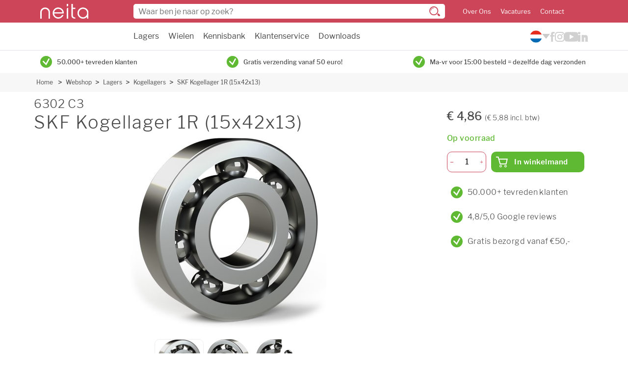

--- FILE ---
content_type: text/html
request_url: https://www.neita.nl/webshop/lagers/kogellagers/6302-c3-skf-kogellager-1-r-15x42x13-308856
body_size: 8854
content:
<!DOCTYPE html>
<html lang="nl">
<head>
    <meta http-equiv="Content-Type" content="text/html; charset=utf-8">
    <meta http-equiv="X-UA-Compatible" content="IE=edge">
    <meta name="viewport" content="width=device-width, initial-scale=1">

        <link rel="stylesheet" href="/assets/app.css?v=1.123.0">

      <script src="https://consent.studio/neita.nl/banner.js"></script>
      <script data-cookieconsent="ignore">
        window.dataLayer = window.dataLayer || [];
        function gtag() {
            dataLayer.push(arguments)
        }
        gtag("consent", "default", {
            ad_personalization: "denied",
            ad_storage: "denied",
            ad_user_data: "denied",
            analytics_storage: "denied",
            functionality_storage: "denied",
            personalization_storage: "denied",
            security_storage: "granted",
            wait_for_update: 500
        });
        gtag("set", "ads_data_redaction", true);
        gtag("set", "url_passthrough", false);
    </script>
    <!-- End Google Consent Mode-->


    <!-- Google Tag Manager -->
    <script data-cookieconsent="ignore">
        (function(w,d,s,l,i){w[l]=w[l]||[];w[l].push({'gtm.start':
                new Date().getTime(),event:'gtm.js'});var f=d.getElementsByTagName(s)[0],
            j=d.createElement(s),dl=l!='dataLayer'?'&l='+l:'';j.async=true;j.src=
            'https://www.googletagmanager.com/gtm.js?id='+i+dl;f.parentNode.insertBefore(j,f);
        })(window,document,'script','dataLayer','GTM-M9GLQ68');</script>
    <!-- End Google Tag Manager -->
  

    <link rel="apple-touch-icon" sizes="180x180" href="/assets/img/favicon/apple-touch-icon.png">
    <link rel="icon" type="image/png" sizes="32x32" href="/assets/img/favicon/favicon-32x32.png">
    <link rel="icon" type="image/png" sizes="16x16" href="/assets/img/favicon/favicon-16x16.png">
    <link rel="manifest" href="/assets/img/favicon/site.webmanifest">
    <link rel="mask-icon" href="/assets/img/favicon/safari-pinned-tab.svg" color="#5bbad5">
    <meta name="msapplication-TileColor" content="#da532c">
    <meta name="theme-color" content="#ffffff">

    <link rel="preload" href="https://cdn.jsdelivr.net/npm/instantsearch.css@7.1.1/themes/algolia-min.css" as="style" onload="this.onload=null;this.rel='stylesheet'" integrity="sha256-nkldBwBn2NQqRL1mod7BqHsJ6cEOn6u/ln6F/lI4CFo=" crossorigin="anonymous">
    <noscript><link rel="stylesheet" href="https://cdn.jsdelivr.net/npm/instantsearch.css@7.1.1/themes/algolia-min.css" integrity="sha256-nkldBwBn2NQqRL1mod7BqHsJ6cEOn6u/ln6F/lI4CFo=" crossorigin="anonymous"></noscript>
    <link rel="preload" href="/assets/fonts/LibreFranklin-Regular.woff2" as="font" type="font/woff2" crossorigin>
    <link rel="preload" href="/assets/fonts/LibreFranklin-Medium.woff2" as="font" type="font/woff2" crossorigin>
    <link rel="preload" href="/assets/fonts/LibreFranklin-Bold.woff2" as="font" type="font/woff2" crossorigin>
    <link rel="preload" href="/assets/fonts/LibreFranklin-Light.woff2" as="font" type="font/woff2" crossorigin>
    <link rel="preload" href="/assets/fonts/LibreFranklin-SemiBold.woff2" as="font" type="font/woff2" crossorigin>
<title>6302 C3 SKF Kogellager 1R (15x42x13) | Neita</title><meta name="keywords" content="6302 C3">
<meta name="description" content="6302 C3 SKF eenrijig groefkogellager zonder afdichting (open). Afmetingen: binnendiameter 15mm, buitendiameter 42mm, breedte 13mm">
<meta name="referrer" content="no-referrer-when-downgrade">
<meta name="robots" content="all">
<meta content="nl" property="og:locale">
<meta content="en" property="og:locale:alternate">
<meta content="Neita" property="og:site_name">
<meta content="website" property="og:type">
<meta content="https://www.neita.nl/webshop/lagers/kogellagers/6302-c3-skf-kogellager-1-r-15x42x13-308856" property="og:url">
<meta content="6302 C3 SKF Kogellager 1R (15x42x13)" property="og:title">
<meta content="6302 C3 SKF eenrijig groefkogellager zonder afdichting (open). Afmetingen: binnendiameter 15mm, buitendiameter 42mm, breedte 13mm" property="og:description">
<meta content="https://www.instagram.com/neitatechniek/" property="og:see_also">
<meta content="https://www.youtube.com/@neitatechniek" property="og:see_also">
<meta content="https://www.linkedin.com/company/neita" property="og:see_also">
<meta content="https://www.facebook.com/neitatechniek" property="og:see_also">
<meta name="twitter:card" content="summary_large_image">
<meta name="twitter:creator" content="@">
<meta name="twitter:title" content="6302 C3 SKF Kogellager 1R (15x42x13)">
<meta name="twitter:description" content="6302 C3 SKF eenrijig groefkogellager zonder afdichting (open). Afmetingen: binnendiameter 15mm, buitendiameter 42mm, breedte 13mm">
<link href="https://www.neita.nl/webshop/lagers/kogellagers/6302-c3-skf-kogellager-1-r-15x42x13-308856" rel="canonical">
<link href="https://www.neita.nl/" rel="home">
<link href="https://www.neita.nl/en/webshop/bearings/ball-bearings/6302-c3-skf-kogellager-1-r-15x42x13-308856" rel="alternate" hreflang="en">
<link href="https://www.neita.nl/webshop/lagers/kogellagers/6302-c3-skf-kogellager-1-r-15x42x13-308856" rel="alternate" hreflang="x-default">
<link href="https://www.neita.nl/webshop/lagers/kogellagers/6302-c3-skf-kogellager-1-r-15x42x13-308856" rel="alternate" hreflang="nl"></head>
<body class="">
          <header class="header w-100">
    <div class="header-top pt-2 pb-sm-2">
        <div class="container-fluid container-lg">
            <div class="row align-items-center">
                <div class="col col-sm-2 order-2 d-flex align-items-center">
                    <div class="header-burger d-sm-none me-3 js-toggle-menu">
                        <span></span>
                        <span></span>
                        <span></span>
                    </div>

                    <a href="https://www.neita.nl/">
                        <img src="/assets/img/logo-white.svg" alt="Logo" class="header-logo" width="98" height="30">
                    </a>
                </div>

                <div class="col-12 col-sm order-5 order-sm-2 py-2 mt-2 mt-sm-0 py-sm-0 header-top-search sb-search" id="sb-search">
                    <form class="js-search-form position-relative">
                        <input class="sb-search-input" placeholder="Waar ben je naar op zoek?" type="search" value="" name="search" id="search">
                        <img src="/assets/img/search-icon-dark.svg" alt="Zoeken" class="header-top-search__icon position-absolute d-none d-sm-block" width="22" height="20">
                        <img src="/assets/img/search-icon.svg" alt="Zoeken"  class="header-top-search__icon position-absolute d-sm-none" width="15" height="14">
                    </form>
                </div>

                                <ul class="col-auto ps-sm-4 mb-0 header-top-menu order-3 d-none d-sm-block">
                                            <li class="d-inline-block me-3"><a href="https://www.neita.nl/over-ons">Over Ons</a></li>
                                            <li class="d-inline-block me-3"><a href="https://www.neita.nl/vacatures">Vacatures</a></li>
                                            <li class="d-inline-block "><a href="https://www.neita.nl/contact">Contact</a></li>
                                    </ul>
                                <div class="col-auto order-4">
                    <span id="blitz-inject-1" class="blitz-inject" data-blitz-id="1" data-blitz-uri="/_dynamic_include_2542000876" data-blitz-params="" data-blitz-property=""></span>
                </div>
                                <div class="col-auto order-5 d-none d-md-block merchant-reviews">
                    <g:ratingbadge merchant_id="133154632"></g:ratingbadge>
                </div>
                            </div>
        </div>
    </div>
    <div class="border-bottom">
        <div class="container-fluid container-lg">
            <div class="row justify-content-between">
                <div class="col-12 col-sm-auto offset-xl-2">
                    <ul class="header-nav m-0 ps-3 p-sm-0 ">
                                                                                <li class="d-block d-sm-inline-block me-3 ">
                                <a href="https://www.neita.nl/webshop/lagers" class="py-3 js-open-submenu d-flex justify-content-between">
                                    Lagers

                                                                        <img style="width: 14px; height: 14px;" src="/assets/img/chevron-down.svg" alt="" class="d-sm-none">
                                                                    </a>

                                                                    <ul class="h-mobile">
                                                                              <li class="d-sm-none"><a href="https://www.neita.nl/webshop/lagers" class="d-block p-2">Alle lagers</a></li>
                                                                                    <li><a href="https://www.neita.nl/webshop/lagers/miniatuurlagers" class="d-block p-2">Miniatuurlagers</a></li>
                                                                                    <li><a href="https://www.neita.nl/webshop/lagers/kogellagers" class="d-block p-2">Kogellagers</a></li>
                                                                                    <li><a href="https://www.neita.nl/webshop/lagers/rollagers" class="d-block p-2">Rollagers</a></li>
                                                                                    <li><a href="https://www.neita.nl/webshop/lagers/combinatielagers" class="d-block p-2">Combinatielagers</a></li>
                                                                                    <li><a href="https://www.neita.nl/webshop/lagers/lagerblokken" class="d-block p-2">Lagerblokken</a></li>
                                                                                    <li><a href="https://www.neita.nl/webshop/lagers/lineair" class="d-block p-2">Lineair</a></li>
                                                                                    <li><a href="https://www.neita.nl/webshop/lagers/overige-lagers" class="d-block p-2">Overige lagers</a></li>
                                                                                    <li><a href="https://www.neita.nl/webshop/lagers/kogels" class="d-block p-2">Kogels</a></li>
                                                                                    <li><a href="https://www.neita.nl/webshop/lagers/toebehoren" class="d-block p-2">Toebehoren</a></li>
                                                                                                                  </ul>
                                                            </li>
                                                                                <li class="d-block d-sm-inline-block me-3 ">
                                <a href="https://www.neita.nl/webshop/wielen" class="py-3 js-open-submenu d-flex justify-content-between">
                                    Wielen

                                                                        <img style="width: 14px; height: 14px;" src="/assets/img/chevron-down.svg" alt="" class="d-sm-none">
                                                                    </a>

                                                                    <ul class="h-mobile">
                                                                              <li class="d-sm-none"><a href="https://www.neita.nl/webshop/wielen" class="d-block p-2">Alle wielen</a></li>
                                                                                    <li><a href="https://www.neita.nl/webshop/wielen/meubelwielen" class="d-block p-2">Meubelwielen</a></li>
                                                                                    <li><a href="https://www.neita.nl/webshop/wielen/apparatenwielen" class="d-block p-2">Apparatenwielen</a></li>
                                                                                    <li><a href="https://www.neita.nl/webshop/wielen/industriewielen" class="d-block p-2">Industriewielen</a></li>
                                                                                    <li><a href="https://www.neita.nl/webshop/wielen/steigerwielen" class="d-block p-2">Steigerwielen</a></li>
                                                                                    <li><a href="https://www.neita.nl/webshop/wielen/rolcontainerwielen-3" class="d-block p-2">Rolcontainerwielen</a></li>
                                                                                    <li><a href="https://www.neita.nl/webshop/wielen/palletrollen" class="d-block p-2">Palletrollen</a></li>
                                                                                    <li><a href="https://www.neita.nl/webshop/wielen/hittebestendige-wielen" class="d-block p-2">Hittebestendige wielen</a></li>
                                                                                    <li><a href="https://www.neita.nl/webshop/wielen/wielen-onderdelen" class="d-block p-2">Wielen onderdelen</a></li>
                                                                                    <li><a href="https://www.neita.nl/webshop/wielen/uitverkoop" class="d-block p-2">Uitverkoop</a></li>
                                                                                                                  </ul>
                                                            </li>
                                                                                <li class="d-block d-sm-inline-block me-3 ">
                                <a href="#" class="py-3 js-open-submenu d-flex justify-content-between">
                                    Kennisbank

                                                                        <img style="width: 14px; height: 14px;" src="/assets/img/chevron-down.svg" alt="" class="d-sm-none">
                                                                    </a>

                                                                    <ul class="h-mobile">
                                                                              <li class="d-sm-none"><a href="#" class="d-block p-2">Alle kennisbank</a></li>
                                                                                    <li><a href="https://www.neita.nl/lagers" class="d-block p-2">Lagers</a></li>
                                                                                    <li><a href="https://www.neita.nl/wielen" class="d-block p-2">Wielen</a></li>
                                                                                                                  </ul>
                                                            </li>
                                                                                <li class="d-block d-sm-inline-block me-3 ">
                                <a href="/bestellen-en-betalen/bestelling-plaatsen" class="py-3 js-open-submenu d-flex justify-content-between">
                                    Klantenservice

                                                                        <img style="width: 14px; height: 14px;" src="/assets/img/chevron-down.svg" alt="" class="d-sm-none">
                                                                    </a>

                                                                    <ul class="h-mobile">
                                                                              <li class="d-sm-none"><a href="/bestellen-en-betalen/bestelling-plaatsen" class="d-block p-2">Alle klantenservice</a></li>
                                                                                    <li><a href="https://www.neita.nl/bestellen-en-betalen/bestelling-plaatsen" class="d-block p-2">Bestelling plaatsen</a></li>
                                                                                    <li><a href="https://www.neita.nl/bestellen-en-betalen/betaalmogelijkheden" class="d-block p-2">Betaalmogelijkheden</a></li>
                                                                                    <li><a href="https://www.neita.nl/bezorgen-en-afhalen/verzendkosten" class="d-block p-2">Verzendkosten</a></li>
                                                                                    <li><a href="https://www.neita.nl/bezorgen-en-afhalen/bezorgopties" class="d-block p-2">Bezorgopties</a></li>
                                                                                    <li><a href="https://www.neita.nl/retourneren-en-ruilen/retourproces" class="d-block p-2">Retourneren</a></li>
                                                                                    <li><a href="https://www.neita.nl/inloggen-en-registreren/account-aanmaken" class="d-block p-2">Account aanmaken</a></li>
                                                                                                                  </ul>
                                                            </li>
                                                                                <li class="d-block d-sm-inline-block me-3 ">
                                <a href="https://www.neita.nl/downloads" class="py-3  d-flex justify-content-between">
                                    Downloads

                                                                    </a>

                                                            </li>
                                                                                <li class="d-block d-sm-inline-block me-3 d-sm-none">
                                <a href="https://www.neita.nl/bestellen-en-betalen" class="py-3 js-open-submenu d-flex justify-content-between">
                                    Service - Bestellen en betalen

                                                                        <img style="width: 14px; height: 14px;" src="/assets/img/chevron-down.svg" alt="" class="d-sm-none">
                                                                    </a>

                                                                    <ul class="h-mobile">
                                                                              <li class="d-sm-none"><a href="https://www.neita.nl/bestellen-en-betalen" class="d-block p-2">Alle service - bestellen en betalen</a></li>
                                                                                    <li><a href="https://www.neita.nl/bestellen-en-betalen/bestelling-plaatsen" class="d-block p-2">Bestelling plaatsen</a></li>
                                                                                    <li><a href="https://www.neita.nl/bestellen-en-betalen/betaalmogelijkheden" class="d-block p-2">Betaalmogelijkheden</a></li>
                                                                                    <li><a href="https://www.neita.nl/bestellen-en-betalen/voorraad" class="d-block p-2">Voorraad</a></li>
                                                                                    <li><a href="https://www.neita.nl/bestellen-en-betalen/bestelling-wijzigen-of-annuleren" class="d-block p-2">Wijzigen of annuleren</a></li>
                                                                                                                  </ul>
                                                            </li>
                                                                                <li class="d-block d-sm-inline-block me-3 d-sm-none">
                                <a href="https://www.neita.nl/bezorgen-en-afhalen" class="py-3 js-open-submenu d-flex justify-content-between">
                                    Service - Verzenden en afhalen

                                                                        <img style="width: 14px; height: 14px;" src="/assets/img/chevron-down.svg" alt="" class="d-sm-none">
                                                                    </a>

                                                                    <ul class="h-mobile">
                                                                              <li class="d-sm-none"><a href="https://www.neita.nl/bezorgen-en-afhalen" class="d-block p-2">Alle service - verzenden en afhalen</a></li>
                                                                                    <li><a href="https://www.neita.nl/bezorgen-en-afhalen/bestelstatus" class="d-block p-2">Bestelstatus</a></li>
                                                                                    <li><a href="https://www.neita.nl/bezorgen-en-afhalen/bezorgopties" class="d-block p-2">Bezorgopties</a></li>
                                                                                    <li><a href="https://www.neita.nl/bezorgen-en-afhalen/verzendkosten" class="d-block p-2">Verzendkosten</a></li>
                                                                                    <li><a href="https://www.neita.nl/bezorgen-en-afhalen/pakket-niet-ontvangen" class="d-block p-2">Pakket niet ontvangen</a></li>
                                                                                    <li><a href="https://www.neita.nl/bezorgen-en-afhalen/beschadigd-of-incompleet" class="d-block p-2">Beschadigd of incompleet</a></li>
                                                                                                                  </ul>
                                                            </li>
                                                                                <li class="d-block d-sm-inline-block me-3 d-sm-none">
                                <a href="https://www.neita.nl/retourneren-en-ruilen" class="py-3 js-open-submenu d-flex justify-content-between">
                                    Service - Retourneren en omruilen

                                                                        <img style="width: 14px; height: 14px;" src="/assets/img/chevron-down.svg" alt="" class="d-sm-none">
                                                                    </a>

                                                                    <ul class="h-mobile">
                                                                              <li class="d-sm-none"><a href="https://www.neita.nl/retourneren-en-ruilen" class="d-block p-2">Alle service - retourneren en omruilen</a></li>
                                                                                    <li><a href="https://www.neita.nl/retourneren-en-ruilen/retourproces" class="d-block p-2">Retourneren</a></li>
                                                                                    <li><a href="https://www.neita.nl/retourneren-en-ruilen/omruilen" class="d-block p-2">Omruilen</a></li>
                                                                                    <li><a href="https://www.neita.nl/retourneren-en-ruilen/klachtafhandeling" class="d-block p-2">Klachten</a></li>
                                                                                                                  </ul>
                                                            </li>
                                                                                <li class="d-block d-sm-inline-block me-3 d-sm-none">
                                <a href="#" class="py-3 js-open-submenu d-flex justify-content-between">
                                    Taal

                                                                        <img style="width: 14px; height: 14px;" src="/assets/img/chevron-down.svg" alt="" class="d-sm-none">
                                                                    </a>

                                                                    <ul class="h-mobile">
                                                                                                                        <li class="mb-3"><a href="https://www.neita.nl/"><img src="/assets/img/flag_nl.png" width="25" height="25" alt=""></a></li>
                                                                                  <li class="mb-3"><a href="https://www.neita.nl/en/"><img src="/assets/img/flag_en.png" width="25" height="25" alt=""></a></li>
                                                                                                                  </ul>
                                                            </li>
                                                                                <li class="d-block d-sm-inline-block me-3 d-sm-none">
                                <a href="/account" class="py-3  d-flex justify-content-between">
                                    Mijn account

                                                                    </a>

                                                            </li>
                                                                                <li class="d-block d-sm-inline-block me-3 d-sm-none">
                                <a href="https://www.neita.nl/over-ons" class="py-3  d-flex justify-content-between">
                                    Over ons

                                                                    </a>

                                                            </li>
                                                                                <li class="d-block d-sm-inline-block  d-sm-none">
                                <a href="https://www.neita.nl/contact" class="py-3  d-flex justify-content-between">
                                    Contact

                                                                    </a>

                                                            </li>
                        

                    </ul>
                </div>

                <div class="col-auto d-none d-md-flex align-items-center gap-4">
                  
<div class="language-switch">
  <button aria-label="Kies uw taal">
    <img src="/assets/img/flag_nl.svg" width="25" height="25" alt="">
  </button>

  <div class="language-switch__options">
                                      <a href="https://www.neita.nl/en/webshop/bearings/ball-bearings/6302-c3-skf-kogellager-1-r-15x42x13-308856">
          <img src="/assets/img/flag_en.svg" width="25" height="25" alt="en">
        </a>
            </div>
</div>                  <div class="nav-socials">
                    <div class="col-auto px-0">
                                                    <a href="https://www.facebook.com/neitatechniek" target="_blank"><img class="facebook" src="/assets/img/icon-facebook.svg" width="10" height="20" alt="Facebook"></a>
                                            </div>
                    <div class="col-auto px-0">
                                                    <a href="https://www.instagram.com/neitatechniek/" target="_blank"><img class="instagram" src="/assets/img/icon-instagram.svg" width="20" height="20" alt="Instagram"></a>
                                            </div>

                    <div class="col-auto px-0 ">
                                                    <a href="https://www.youtube.com/@neitatechniek" target="_blank"><img class="youtube" src="/assets/img/icon-youtube.svg" width="27" height="20" alt="YouTube"></a>
                                            </div>

                    <div class="col-auto px-0 ">
                                                    <a href="https://www.linkedin.com/company/neita/" target="_blank"><img class="linkedin" src="/assets/img/icon-linkedin.svg" width="20" height="20" alt="LinkedIn"></a>
                                            </div>
                </div>
            </div>
            </div>
        </div>
    </div>

    <div class="header-contact d-sm-none position-fixed  justify-content-center w-100">
        <div class="row align-items-center no-gutters px-4 justify-content-between w-100">
            <div class="col-auto px-0">
                                    <a href="https://www.facebook.com/neitatechniek" target="_blank"><img class="facebook social" src="/assets/img/icon-facebook.svg" width="19" height="40" alt="Facebook"></a>
                            </div>
            <div class="col-auto px-0">
                                    <a href="https://www.instagram.com/neitatechniek/" target="_blank"><img class="instagram social" src="/assets/img/icon-instagram.svg" width="40" height="40" alt="Instagram"></a>
                            </div>
            <div class="col-auto px-0">
                <a href="tel:030-2411887" class="btn is-success is-icon-round is-big">
                    <img src="/assets/img/phone.svg" width="16" height="16" alt="Telefoon">
                </a>
            </div>
            <div class="col-auto px-0 ">
                <a href="mailto:info@neita.nl" class="btn is-primary is-icon-round is-big">
                    <img src="/assets/img/mail.svg" width="20" height="20" alt="Email">
                </a>
            </div>
            <div class="col-auto px-0 ">
                                    <a href="https://www.youtube.com/@neitatechniek" target="_blank"><img class="youtube social" src="/assets/img/icon-youtube.svg" width="41" height="30" alt="YouTube"></a>
                            </div>

            <div class="col-auto px-0">
                                    <a href="https://www.linkedin.com/company/neita/" target="_blank"><img class="linkedin social" src="/assets/img/icon-linkedin.svg" width="35" height="35" alt="LinkedIn"></a>
                            </div>
        </div>
    </div>
</header>      <div class="wrapper">
                     <div class="container">
    <div class="row usp-slider">
                    <div class="col-12 col-sm">
                <div class="check align-center d-flex justify-content-center justify-content-md-start align-items-center py-2">
                    <span class="btn is-succes is-icon-round m-r-10 m-0">
                      <img src="/assets/img/check-green.svg" alt="" width="24" height="24">
                    </span>
                    <p>50.000+ tevreden klanten</p>
                </div>
            </div>
                    <div class="col-12 col-sm">
                <div class="check align-center d-flex justify-content-center justify-content-md-start align-items-center py-2">
                    <span class="btn is-succes is-icon-round m-r-10 m-0">
                      <img src="/assets/img/check-green.svg" alt="" width="24" height="24">
                    </span>
                    <p>Gratis verzending vanaf 50 euro!</p>
                </div>
            </div>
                    <div class="col-12 col-sm">
                <div class="check align-center d-flex justify-content-center justify-content-md-start align-items-center py-2">
                    <span class="btn is-succes is-icon-round m-r-10 m-0">
                      <img src="/assets/img/check-green.svg" alt="" width="24" height="24">
                    </span>
                    <p>Ma-vr voor 15:00 besteld = dezelfde dag verzonden</p>
                </div>
            </div>
            </div>
</div>
                    
         <nav class="breadcrumbs is-lightgrey d-none d-md-block">
         <div class="container-native">
            <ul class="breadcrumb">
                              <li>
                  <a href="https://www.neita.nl/">Home</a>
               </li>
                                    <li><a href="https://www.neita.nl/webshop">Webshop</a></li>
                                       <li><a href="https://www.neita.nl/webshop/lagers">Lagers</a></li>
                                       <li><a href="https://www.neita.nl/webshop/lagers/kogellagers">Kogellagers</a></li>
                                       <li><a href="https://www.neita.nl/webshop/lagers/kogellagers/6302-c3-skf-kogellager-1-r-15x42x13-308856">SKF Kogellager 1R (15x42x13)</a></li>
                              </ul>
         </div>
      </nav>
   
                              
         <div class="main container-native js-fixed">
            
	<div class="popup-container">
<div class="popup product-popup">
   <div class="close js-close-popup">
      <img src="/assets/img/close.svg" alt="Sluiten" width="12" height="12">
   </div>
   <h3 class="static-title">Toegevoegd aan je winkelmand</h3>

   <div id="popup-alert" class="alert-box alert radius hidden">
      <span>Je gevraagde aantal overschrijdt onze voorraad van <span id='popup-alert-amount'></span>. De producten worden in backorder geplaatst of via deellevering verzonden</span>
   </div>

   <div class="product">
      <div class="image">
         <img src="#">
      </div>
      <div class="title-description">
         <p class="sku"></p>
         <p class="title"></p>
      </div>
      <div class="price">
         <p></p>
      </div>
   </div>
   <div class="options">
      <span class="popup-btn js-continue-shopping">Verder winkelen</span>
      <span class="popup-btn js-checkout">Bestellen</span>
   </div>
</div>
</div>
		<div class="columns m-t-10">
		<div class="column pt-0">
			<div class="product-review">
				<div class="product-title m-b-10">
					<div class="back-button hide">
						<a href="#" class="back-to-category btn back-button-href mt-0">
							<img src="/assets/img/chevron-prev-black.svg" alt="Back" class="d-none d-md-block" width="7" height="10">
							<img src="/assets/img/chevron-prev-primary.svg" alt="Back" class="d-md-none" width="7" height="10">
							<span>Terug</span>
						</a>
					</div>

					<h1 class="h2">6302 C3</h1>
					<h1>SKF Kogellager 1R (15x42x13)</h1>
				</div>
				<div class="product-images">
					<div class="image preview-image  product-image-563492">
						<img data-src="/productAssets/lagers/kogellagers/400w/Neita-eenrijig-groefkogellager-open-01.jpg" alt="SKF Kogellager 1R (15x42x13) :: 6302 C3" class="lazy" width="400" height="400">
					</div>

											<div class="image select-image">
															<img src="/productAssets/lagers/kogellagers/400w/Neita-eenrijig-groefkogellager-open-01.jpg" class="active" alt="SKF Kogellager 1R (15x42x13) :: 6302 C3 :: 1">
															<img src="/productAssets/lagers/kogellagers/400w/Neita-eenrijig-groefkogellager-open-02.jpg" class="" alt="SKF Kogellager 1R (15x42x13) :: 6302 C3 :: 2">
															<img src="/productAssets/lagers/kogellagers/400w/Neita-eenrijig-groefkogellager-open-03.jpg" class="" alt="SKF Kogellager 1R (15x42x13) :: 6302 C3 :: 3">
													</div>
									</div>

                <div>
                    <a class="m-r-8 anchor-link" href="#prod-desc">Productbeschrijving</a>                    <a class="m-r-8 anchor-link" href="#prod-spec">Specificaties</a>
                    <a class="m-r-8 anchor-link" href="#prod-rec">Aanbevolen producten</a>                </div>


				<div class="d-md-none mobile-pricing p-3 pt-2">
					<div class="js-product-price" data-variant-id="563492" data-product-id="563491"></div>

					<div class="status">
													<p class="is-text-success bold"><img src="/assets/img/check-green.svg" height="24" width="24" alt="" class="me-2"> Op voorraad</p>
											</div>
				</div>
			</div>

			<div class="py-3 d-md-none">
				<span class="mb-sm-4 mb-2 h1">Onze voordelen</span>
									<div class="flex">
							<span class="btn is-secondary is-icon-round m-8 m-r-10">
								<img src="/assets/img/check.svg" alt="" width="14" height="14">
							</span>
						<p>50.000+ tevreden klanten</p>
					</div>
									<div class="flex">
							<span class="btn is-secondary is-icon-round m-8 m-r-10">
								<img src="/assets/img/check.svg" alt="" width="14" height="14">
							</span>
						<p>4,8/5,0 Google reviews</p>
					</div>
									<div class="flex">
							<span class="btn is-secondary is-icon-round m-8 m-r-10">
								<img src="/assets/img/check.svg" alt="" width="14" height="14">
							</span>
						<p>Gratis bezorgd vanaf €50,-</p>
					</div>
							</div>

							<div class="product-list-review">
					<div class="product-list mt-2 mt-sm-5">
						<h2 class="mb-sm-4 mb-2 h1" id="prod-desc">Productbeschrijving</h2>
						<div class="columns list">
							<div class="column">
								<p>SKF eenrijig groefkogellager zonder afdichting (open). Afmetingen: binnendiameter 15mm, buitendiameter 42mm, breedte 13mm</p>
							</div>
						</div>
					</div>
				</div>
			
							<div class="product-list-review">
					<div class="product-list m-t-50">
						<h2 class="m-b-30 h1" id="prod-spec">Specificaties</h2>

						<div class="columns list">
							<div class="column is-3">
								Artikelnummer
							</div>

							<div class="column">
								<div class="content">
									6302 C3
								</div>
							</div>
						</div>

																			<div class="columns list">
								<div class="column is-3">
									Type
								</div>

								<div class="column">
									<div class="content">
										Eenrijig groefkogellager
									</div>
								</div>
							</div>
						
													<div class="columns list">
								<div class="column is-3">
									Merk
								</div>

								<div class="column">
									<div class="content">
										<img src="/productAssets/logo/Neita-SKF-logo.png" alt="SKF"> 
									</div>
								</div>
							</div>
													<div class="columns list">
								<div class="column is-3">
									Diameter
								</div>

								<div class="column">
									<div class="content">
										15 mm
									</div>
								</div>
							</div>
													<div class="columns list">
								<div class="column is-3">
									Buitendiameter
								</div>

								<div class="column">
									<div class="content">
										42 mm
									</div>
								</div>
							</div>
													<div class="columns list">
								<div class="column is-3">
									Breedte
								</div>

								<div class="column">
									<div class="content">
										13 mm
									</div>
								</div>
							</div>
													<div class="columns list">
								<div class="column is-3">
									Afdichting
								</div>

								<div class="column">
									<div class="content">
										open 
									</div>
								</div>
							</div>
													<div class="columns list">
								<div class="column is-3">
									Dynamische belasting
								</div>

								<div class="column">
									<div class="content">
										11,9 kN
									</div>
								</div>
							</div>
													<div class="columns list">
								<div class="column is-3">
									Statische belasting
								</div>

								<div class="column">
									<div class="content">
										5,4 kN
									</div>
								</div>
							</div>
													<div class="columns list">
								<div class="column is-3">
									Snelheid
								</div>

								<div class="column">
									<div class="content">
										24000 rpm
									</div>
								</div>
							</div>
													<div class="columns list">
								<div class="column is-3">
									Extra informatie
								</div>

								<div class="column">
									<div class="content">
										C3 interne speling 
									</div>
								</div>
							</div>
						
													<div class="columns list">
								<div class="column is-3">
									EAN Code
								</div>

								<div class="column">
									<div class="content anchor-btn">
										7316571370330
									</div>
								</div>
							</div>
											</div>
				</div>



							<div class="related m-t-50">
					<h2 class="h1" id="prod-rec">Aanbevolen producten</h2>
					<div class=" row">
													<div class="col-12 col-xl-6 gap-4 mb-4">
								<div class="products is-vertical">
   <a href="https://www.neita.nl/webshop/lagers/toebehoren/lgmt-2-0-2-skf-universeel-lagervet-tube-200gr-307290" title="LGMT 2/0.2 details bekijken" class="product-image product-image-452949">
      <div>
         <img data-src="/productAssets/lagers/smeermiddel/200w/Neita-LGMT2-200gr-SKF.png" alt="SKF Universeel lagervet tube 200gr :: LGMT 2/0.2" class="lazy" width="200" height="200">
      </div>
   </a>
   <div class="merk-container">
     <img src="/productAssets/logo/Neita-SKF-logo.png" alt="SKF">
   </div>
   <div class="product-info">
      <p class="title"><a href="https://www.neita.nl/webshop/lagers/toebehoren/lgmt-2-0-2-skf-universeel-lagervet-tube-200gr-307290" title="LGMT 2/0.2 details bekijken">LGMT 2/0.2</a></p>
      <p class="is-text-primary"><a href="https://www.neita.nl/webshop/lagers/toebehoren/lgmt-2-0-2-skf-universeel-lagervet-tube-200gr-307290" title="LGMT 2/0.2 details bekijken"> SKF Universeel lagervet tube 200gr </a></p>



      <div class="order" id="452949">
        <div>
          <div class="js-product-price" data-variant-id="452949" data-product-id="452948"></div>
          <div class="d-flex justify-content-between align-items-center mb-2">
                                <p class="is-text-success m-0">Op voorraad</p>
                            <a href="https://www.neita.nl/webshop/lagers/toebehoren/lgmt-2-0-2-skf-universeel-lagervet-tube-200gr-307290" class="product-toggle">
                  meer info ➜
              </a>
          </div>

        </div>
             <form method="POST" class="js-add-cart cart-popup mb-3 cart-popup-452949">
      <input type="hidden" name="action" value="commerce/cart/update-cart">

      <div class="input-number">
         <span class="js-min-qty"><img src="/assets/img/minus.svg" alt="minus" width="7" height="1"></span>
         <input class="js-total-qty product-qty-452949" type="number" name="qty" value="1" aria-label="Aantal">
         <span class="js-add-qty"><img src="/assets/img/add.svg" alt="plus" width="7" height="7"></span>
      </div>

      <input type="hidden" name="purchasableId" class="purchasableId" value="452949">

      <button type="submit" data-variant="452949" data-product="452948"
              class="btn is-success has-hover is-cart js-product-popup">
         <img src="/assets/img/shopping-cart.svg" alt="" width="24" height="22">
         <span>In winkelmand</span>
      </button>
      <div class="clearf"></div>

            <input type="hidden" name="analytics_name" value="LGMT 2/0.2">
      <input type="hidden" name="analytics_id" value="307290">
      <input type="hidden" name="analytics_price" value="12.31">
      <input type="hidden" name="analytics_brand" value="SKF">
      <input type="hidden" name="analytics_category" value="Toebehoren">
   </form>
      </div>
   </div>
</div>							</div>
													<div class="col-12 col-xl-6 gap-4 mb-4">
								<div class="products is-vertical">
   <a href="https://www.neita.nl/webshop/lagers/toebehoren/lgmt-2-1-skf-universeel-lagervet-blik-1kg-106524" title="LGMT 2/1 details bekijken" class="product-image product-image-452944">
      <div>
         <img data-src="/productAssets/lagers/smeermiddel/200w/Neita-LGMT2-1kg-SKF.png" alt="SKF Universeel lagervet blik 1kg :: LGMT 2/1" class="lazy" width="200" height="200">
      </div>
   </a>
   <div class="merk-container">
     <img src="/productAssets/logo/Neita-SKF-logo.png" alt="SKF">
   </div>
   <div class="product-info">
      <p class="title"><a href="https://www.neita.nl/webshop/lagers/toebehoren/lgmt-2-1-skf-universeel-lagervet-blik-1kg-106524" title="LGMT 2/1 details bekijken">LGMT 2/1</a></p>
      <p class="is-text-primary"><a href="https://www.neita.nl/webshop/lagers/toebehoren/lgmt-2-1-skf-universeel-lagervet-blik-1kg-106524" title="LGMT 2/1 details bekijken"> SKF Universeel lagervet blik 1kg </a></p>



      <div class="order" id="452944">
        <div>
          <div class="js-product-price" data-variant-id="452944" data-product-id="452943"></div>
          <div class="d-flex justify-content-between align-items-center mb-2">
                                <p class="is-text-success m-0">Op voorraad</p>
                            <a href="https://www.neita.nl/webshop/lagers/toebehoren/lgmt-2-1-skf-universeel-lagervet-blik-1kg-106524" class="product-toggle">
                  meer info ➜
              </a>
          </div>

        </div>
             <form method="POST" class="js-add-cart cart-popup mb-3 cart-popup-452944">
      <input type="hidden" name="action" value="commerce/cart/update-cart">

      <div class="input-number">
         <span class="js-min-qty"><img src="/assets/img/minus.svg" alt="minus" width="7" height="1"></span>
         <input class="js-total-qty product-qty-452944" type="number" name="qty" value="1" aria-label="Aantal">
         <span class="js-add-qty"><img src="/assets/img/add.svg" alt="plus" width="7" height="7"></span>
      </div>

      <input type="hidden" name="purchasableId" class="purchasableId" value="452944">

      <button type="submit" data-variant="452944" data-product="452943"
              class="btn is-success has-hover is-cart js-product-popup">
         <img src="/assets/img/shopping-cart.svg" alt="" width="24" height="22">
         <span>In winkelmand</span>
      </button>
      <div class="clearf"></div>

            <input type="hidden" name="analytics_name" value="LGMT 2/1">
      <input type="hidden" name="analytics_id" value="106524">
      <input type="hidden" name="analytics_price" value="23.71">
      <input type="hidden" name="analytics_brand" value="SKF">
      <input type="hidden" name="analytics_category" value="Toebehoren">
   </form>
      </div>
   </div>
</div>							</div>
													<div class="col-12 col-xl-6 gap-4 mb-4">
								<div class="products is-vertical">
   <a href="https://www.neita.nl/webshop/lagers/toebehoren/lghp-2-0-4-skf-lagervet-patroon-400gr-306388" title="LGHP 2/0.4 details bekijken" class="product-image product-image-452820">
      <div>
         <img data-src="/productAssets/lagers/smeermiddel/200w/Neita-LGHP2-400gr-SKF.png" alt="SKF High performance lagervet patroon 400gr :: LGHP 2/0.4" class="lazy" width="200" height="200">
      </div>
   </a>
   <div class="merk-container">
     <img src="/productAssets/logo/Neita-SKF-logo.png" alt="SKF">
   </div>
   <div class="product-info">
      <p class="title"><a href="https://www.neita.nl/webshop/lagers/toebehoren/lghp-2-0-4-skf-lagervet-patroon-400gr-306388" title="LGHP 2/0.4 details bekijken">LGHP 2/0.4</a></p>
      <p class="is-text-primary"><a href="https://www.neita.nl/webshop/lagers/toebehoren/lghp-2-0-4-skf-lagervet-patroon-400gr-306388" title="LGHP 2/0.4 details bekijken"> SKF High performance lagervet patroon 400gr </a></p>



      <div class="order" id="452820">
        <div>
          <div class="js-product-price" data-variant-id="452820" data-product-id="452819"></div>
          <div class="d-flex justify-content-between align-items-center mb-2">
                                <p class="is-text-success m-0">Op voorraad</p>
                            <a href="https://www.neita.nl/webshop/lagers/toebehoren/lghp-2-0-4-skf-lagervet-patroon-400gr-306388" class="product-toggle">
                  meer info ➜
              </a>
          </div>

        </div>
             <form method="POST" class="js-add-cart cart-popup mb-3 cart-popup-452820">
      <input type="hidden" name="action" value="commerce/cart/update-cart">

      <div class="input-number">
         <span class="js-min-qty"><img src="/assets/img/minus.svg" alt="minus" width="7" height="1"></span>
         <input class="js-total-qty product-qty-452820" type="number" name="qty" value="1" aria-label="Aantal">
         <span class="js-add-qty"><img src="/assets/img/add.svg" alt="plus" width="7" height="7"></span>
      </div>

      <input type="hidden" name="purchasableId" class="purchasableId" value="452820">

      <button type="submit" data-variant="452820" data-product="452819"
              class="btn is-success has-hover is-cart js-product-popup">
         <img src="/assets/img/shopping-cart.svg" alt="" width="24" height="22">
         <span>In winkelmand</span>
      </button>
      <div class="clearf"></div>

            <input type="hidden" name="analytics_name" value="LGHP 2/0.4">
      <input type="hidden" name="analytics_id" value="306388">
      <input type="hidden" name="analytics_price" value="18.01">
      <input type="hidden" name="analytics_brand" value="SKF">
      <input type="hidden" name="analytics_category" value="Toebehoren">
   </form>
      </div>
   </div>
</div>							</div>
													<div class="col-12 col-xl-6 gap-4 mb-4">
								<div class="products is-vertical">
   <a href="https://www.neita.nl/webshop/lagers/toebehoren/lgmt-2-0-4-skf-universeel-lagervet-patroon-400gr-307291" title="LGMT 2/0.4 details bekijken" class="product-image product-image-452951">
      <div>
         <img data-src="/productAssets/lagers/smeermiddel/200w/Neita-LGMT2-400gr-SKF.png" alt="SKF Universeel lagervet patroon 400gr :: LGMT 2/0.4" class="lazy" width="200" height="200">
      </div>
   </a>
   <div class="merk-container">
     <img src="/productAssets/logo/Neita-SKF-logo.png" alt="SKF">
   </div>
   <div class="product-info">
      <p class="title"><a href="https://www.neita.nl/webshop/lagers/toebehoren/lgmt-2-0-4-skf-universeel-lagervet-patroon-400gr-307291" title="LGMT 2/0.4 details bekijken">LGMT 2/0.4</a></p>
      <p class="is-text-primary"><a href="https://www.neita.nl/webshop/lagers/toebehoren/lgmt-2-0-4-skf-universeel-lagervet-patroon-400gr-307291" title="LGMT 2/0.4 details bekijken"> SKF Universeel lagervet patroon 400gr </a></p>



      <div class="order" id="452951">
        <div>
          <div class="js-product-price" data-variant-id="452951" data-product-id="452950"></div>
          <div class="d-flex justify-content-between align-items-center mb-2">
                                <p class="is-text-success m-0">Op voorraad</p>
                            <a href="https://www.neita.nl/webshop/lagers/toebehoren/lgmt-2-0-4-skf-universeel-lagervet-patroon-400gr-307291" class="product-toggle">
                  meer info ➜
              </a>
          </div>

        </div>
             <form method="POST" class="js-add-cart cart-popup mb-3 cart-popup-452951">
      <input type="hidden" name="action" value="commerce/cart/update-cart">

      <div class="input-number">
         <span class="js-min-qty"><img src="/assets/img/minus.svg" alt="minus" width="7" height="1"></span>
         <input class="js-total-qty product-qty-452951" type="number" name="qty" value="1" aria-label="Aantal">
         <span class="js-add-qty"><img src="/assets/img/add.svg" alt="plus" width="7" height="7"></span>
      </div>

      <input type="hidden" name="purchasableId" class="purchasableId" value="452951">

      <button type="submit" data-variant="452951" data-product="452950"
              class="btn is-success has-hover is-cart js-product-popup">
         <img src="/assets/img/shopping-cart.svg" alt="" width="24" height="22">
         <span>In winkelmand</span>
      </button>
      <div class="clearf"></div>

            <input type="hidden" name="analytics_name" value="LGMT 2/0.4">
      <input type="hidden" name="analytics_id" value="307291">
      <input type="hidden" name="analytics_price" value="14.2">
      <input type="hidden" name="analytics_brand" value="SKF">
      <input type="hidden" name="analytics_category" value="Toebehoren">
   </form>
      </div>
   </div>
</div>							</div>
											</div>

						<div class="content anchor-btn">
							<a href="https://www.neita.nl/webshop/lagers/kogellagers/6302-c3-skf-kogellager-1-r-15x42x13-308856/bijbehorend">Kijk hier voor de bijbehorende producten</a>
						</div>
				</div>
					</div>

		<div class="column is-350 check-width">
			<div class="product-order product-info js-sticky">
				<div class=" d-md-block d-none">
					<div class="js-product-price" data-variant-id="563492" data-product-id="563491"></div>

					<div class="status">
													<p class="is-text-success bolder">Op voorraad</p>
											</div>
				</div>
				<div class="order">
					   <form method="POST" class="js-add-cart cart-popup mb-3 cart-popup-563492">
      <input type="hidden" name="action" value="commerce/cart/update-cart">

      <div class="input-number">
         <span class="js-min-qty"><img src="/assets/img/minus.svg" alt="minus" width="7" height="1"></span>
         <input class="js-total-qty product-qty-563492" type="number" name="qty" value="1" aria-label="Aantal">
         <span class="js-add-qty"><img src="/assets/img/add.svg" alt="plus" width="7" height="7"></span>
      </div>

      <input type="hidden" name="purchasableId" class="purchasableId" value="563492">

      <button type="submit" data-variant="563492" data-product="563491"
              class="btn is-success has-hover is-cart js-product-popup">
         <img src="/assets/img/shopping-cart.svg" alt="" width="24" height="22">
         <span>In winkelmand</span>
      </button>
      <div class="clearf"></div>

            <input type="hidden" name="analytics_name" value="6302 C3">
      <input type="hidden" name="analytics_id" value="308856">
      <input type="hidden" name="analytics_price" value="4.86">
      <input type="hidden" name="analytics_brand" value="SKF">
      <input type="hidden" name="analytics_category" value="Kogellagers">
   </form>
				</div>
									<div class="align-center">
						<span class="btn is-secondary is-icon-round m-8 m-r-10">
							<img src="/assets/img/check.svg" alt="" width="14" height="14">
						</span>
						<p>50.000+ tevreden klanten</p>
					</div>
									<div class="align-center">
						<span class="btn is-secondary is-icon-round m-8 m-r-10">
							<img src="/assets/img/check.svg" alt="" width="14" height="14">
						</span>
						<p>4,8/5,0 Google reviews</p>
					</div>
									<div class="align-center">
						<span class="btn is-secondary is-icon-round m-8 m-r-10">
							<img src="/assets/img/check.svg" alt="" width="14" height="14">
						</span>
						<p>Gratis bezorgd vanaf €50,-</p>
					</div>
							</div>
		</div>
	</div>

		<script>
		/** Add back button if is coming from search page **/
		if (document.referrer.substr(0, window.location.origin.length) === window.location.origin) {
			var buttoncontainer = document.querySelector('.back-button');
			buttoncontainer.classList.remove('hide');
			var buttonHref = document.querySelector('.back-button-href');
			buttonHref.setAttribute('href', document.referrer);
		}

		if (typeof(dataLayer) !== 'undefined') {
			dataLayer.push({ ecommerce: null });
			dataLayer.push({
				event: "view_item",
				ecommerce: {
					items: [{
						item_id: "308856",
						item_name: "6302 C3",
						item_brand: "SKF",
						item_category: "Kogellagers",
						price: 4.86,
						google_business_vertical: "retail"
					}]
				}
			});

			var addToCart = document.querySelector('.btn.is-cart')
			addToCart.addEventListener('click', function () {
				dataLayer.push({ ecommerce: null });
				dataLayer.push({
					event: 'add_to_cart',
					currency: "EUR",
					value: document.querySelector('input[name=qty]').value * 4.86,
					items: [{
						item_id: "308856",
						item_name: "6302 C3",
						item_brand: "SKF",
						item_category: "Kogellagers",
						price: 4.86,
						quantity: document.querySelector('input[name=qty]').value,
						google_business_vertical: "retail"
					}]
				});
			});
		}
	</script>

				
				
																								         </div>

            <footer id="footer">
      
      <div class="is-lightgrey">
         <div class="is-primary p-t-20">
            <div class="container-native">
               <div class="columns">
                                       <div class="column footer-mobile-dropdown">
                        <div class="title-footer-menu">
                           <h2>Lagers</h2>
                           <img class="is-mobile" src="/assets/img/chevron-next.svg" alt="" width="9" height="14">
                        </div>
                        <ul class="list-items is-collapse">
                                                         <li class="list-item">
                                 <a href="/webshop/lagers/miniatuurlagers"
                                    target="_self">Miniatuurlagers</a>
                              </li>
                                                         <li class="list-item">
                                 <a href="/webshop/lagers/kogellagers"
                                    target="_self">Kogellagers</a>
                              </li>
                                                         <li class="list-item">
                                 <a href="/webshop/lagers/rollagers"
                                    target="_self">Rollagers</a>
                              </li>
                                                         <li class="list-item">
                                 <a href="/webshop/lagers/combinatielagers"
                                    target="_self">Combinatielagers</a>
                              </li>
                                                         <li class="list-item">
                                 <a href="/webshop/lagers/lagerblokken"
                                    target="_self">Lagerblokken</a>
                              </li>
                                                         <li class="list-item">
                                 <a href="/webshop/lagers/lineair"
                                    target="_self">Lineair</a>
                              </li>
                                                         <li class="list-item">
                                 <a href="/webshop/lagers/kogels"
                                    target="_self">Kogels</a>
                              </li>
                                                         <li class="list-item">
                                 <a href="/webshop/lagers/overige-lagers"
                                    target="_self">Diverse lagers</a>
                              </li>
                                                         <li class="list-item">
                                 <a href="/webshop/lagers/toebehoren"
                                    target="_self">Toebehoren</a>
                              </li>
                                                   </ul>
                     </div>
                                       <div class="column footer-mobile-dropdown">
                        <div class="title-footer-menu">
                           <h2>Wielen</h2>
                           <img class="is-mobile" src="/assets/img/chevron-next.svg" alt="" width="9" height="14">
                        </div>
                        <ul class="list-items is-collapse">
                                                         <li class="list-item">
                                 <a href="/webshop/wielen/meubelwielen"
                                    target="_self">Meubelwielen</a>
                              </li>
                                                         <li class="list-item">
                                 <a href="/webshop/wielen/apparatenwielen"
                                    target="_self">Apparatenwielen</a>
                              </li>
                                                         <li class="list-item">
                                 <a href="/webshop/wielen/industriewielen"
                                    target="_self">Industriële wielen</a>
                              </li>
                                                         <li class="list-item">
                                 <a href="/webshop/wielen/steigerwielen"
                                    target="_self">Steigerwielen</a>
                              </li>
                                                         <li class="list-item">
                                 <a href="/webshop/wielen/palletrollen"
                                    target="_self">Palletrollen</a>
                              </li>
                                                         <li class="list-item">
                                 <a href="/webshop/wielen/hittebestendige-wielen"
                                    target="_self">Hittebestendige wielen</a>
                              </li>
                                                         <li class="list-item">
                                 <a href="/webshop/wielen/wielen-onderdelen"
                                    target="_self">Wielen onderdelen</a>
                              </li>
                                                         <li class="list-item">
                                 <a href="/webshop/wielen/uitverkoop"
                                    target="_self">Uitverkoop</a>
                              </li>
                                                   </ul>
                     </div>
                                       <div class="column footer-mobile-dropdown">
                        <div class="title-footer-menu">
                           <h2>Klantenservice</h2>
                           <img class="is-mobile" src="/assets/img/chevron-next.svg" alt="" width="9" height="14">
                        </div>
                        <ul class="list-items is-collapse">
                                                         <li class="list-item">
                                 <a href="https://www.neita.nl/bezorgen-en-afhalen/verzendkosten"
                                    target="_self">Verzendkosten</a>
                              </li>
                                                         <li class="list-item">
                                 <a href="https://www.neita.nl/bestellen-en-betalen/bestelling-plaatsen"
                                    target="_self">Bestellen en betalen</a>
                              </li>
                                                         <li class="list-item">
                                 <a href="https://www.neita.nl/bezorgen-en-afhalen/bestelstatus"
                                    target="_self">Bezorgen en afhalen</a>
                              </li>
                                                         <li class="list-item">
                                 <a href="https://www.neita.nl/retourneren-en-ruilen/retourproces"
                                    target="_self">Retourneren en ruilen</a>
                              </li>
                                                         <li class="list-item">
                                 <a href="https://www.neita.nl/webshop/cart"
                                    target="_self">Winkelmand</a>
                              </li>
                                                   </ul>
                     </div>
                                       <div class="column footer-mobile-dropdown">
                        <div class="title-footer-menu">
                           <h2>Neita</h2>
                           <img class="is-mobile" src="/assets/img/chevron-next.svg" alt="" width="9" height="14">
                        </div>
                        <ul class="list-items is-collapse">
                                                         <li class="list-item">
                                 <a href="https://www.neita.nl/lagers/lager-informatie"
                                    target="_self">Productinformatie lagers</a>
                              </li>
                                                         <li class="list-item">
                                 <a href="/wielen/meubelwielen"
                                    target="_self">Productinformatie wielen</a>
                              </li>
                                                         <li class="list-item">
                                 <a href="/handleiding-meubelwielen"
                                    target="_self">Handleiding meubelwielen</a>
                              </li>
                                                         <li class="list-item">
                                 <a href="/downloads"
                                    target="_self">Downloads</a>
                              </li>
                                                         <li class="list-item">
                                 <a href="https://www.neita.nl/over-ons"
                                    target="_self">Over ons</a>
                              </li>
                                                         <li class="list-item">
                                 <a href="https://www.neita.nl/contact"
                                    target="_self">Contact</a>
                              </li>
                                                   </ul>
                     </div>
                                 </div>
            </div>

            <div class="is-white">
               <div class="container-native">
                  <div class="columns">
                     <div class="column p-b-15 p-t-15">
                        <div class="footer-links">
                           <div class="d-flex">
                              <div class="logo">
                                 <img src="/assets/img/logo.svg" alt="Logo" width="80" height="25">
                              </div>
                              <ul class="has-stripe">
                                                                     <li class="stripe">
                                       <a href="https://www.neita.nl/algemene-voorwaarden"
                                          target="_self">Algemene voorwaarden</a>
                                    </li>
                                                                     <li class="stripe">
                                       <a href="https://www.neita.nl/privacy"
                                          target="_self">Privacy</a>
                                    </li>
                                                                     <li class="stripe">
                                       <a href="https://www.neita.nl/cookies"
                                          target="_self">Cookies</a>
                                    </li>
                                                                     <li class="stripe">
                                       <a href="https://www.neita.nl/disclaimer"
                                          target="_self">Disclaimer</a>
                                    </li>
                                                                  <li class="stripe">
                                    <a href="/" class="is-disabled">Neita Techniek B.V. 2026</a>
                                 </li>
                              </ul>
                           </div>
                           <div class="socials">
                                                            <a href="https://www.facebook.com/neitatechniek" target="_blank"><img class="facebook" src="/assets/img/icon-facebook.svg" width="12" height="25" alt="Facebook"></a>
                                                                                          <a href="https://www.instagram.com/neitatechniek/" target="_blank"><img class="instagram" src="/assets/img/icon-instagram.svg" width="25" height="25" alt="Instagram"></a>
                                                                                          <a href="https://www.youtube.com/@neitatechniek" target="_blank"><img class="youtube" src="/assets/img/icon-youtube.svg" width="27" height="20" alt="YouTube"></a>
                                                                                          <a href="https://www.linkedin.com/company/neita/" target="_blank"><img class="linkedin" src="/assets/img/icon-linkedin.svg" width="20" height="28" alt="LinkedIn" width="20"></a>
                                                         </div>
                        </div>
                     </div>
                  </div>
               </div>
            </div>
         </div>
      </div>
   </footer>
      </div>
        	<script type="text/javascript">
        CRISP_RUNTIME_CONFIG = {
            locale : "nl"
        };

        window.$crisp = [];
        window.CRISP_WEBSITE_ID = "cb3abcab-5062-45dc-aa01-2f2fc4552eaf";
        (function () {
        d = document;
        s = d.createElement("script");
        s.src = "https://client.crisp.chat/l.js";
        s.async = 1;
        d.getElementsByTagName("head")[0].appendChild(s);
        })();
        $crisp.push(["safe", true]);
	</script>

	<script src="https://apis.google.com/js/platform.js" async defer></script>

	<!-- BEGIN GCR Language Code -->
	<script>
	  window.___gcfg = {
	    lang: 'nl'
	  };
	</script>
	<!-- END GCR Language Code -->
    <div class="loader">
    <div class="lds-dual-ring"></div>
</div>
    <script>
        window.algolia = {
            indexes: {
                products: 'prod_products_NL',
                info: 'prod_products_info_NL',
            },
            id: 'QWMSMXPH1K',
            apiKey: '69a06c94720dee171eccdafafac9bec3'
        }
        cartUrl = 'https://www.neita.nl/webshop/cart';
        baseUrl = 'https://www.neita.nl';
        showAllResults = 'Toon alle resultaten';
        products = 'Producten';
        noResultsFound = 'Geen resultaten gevonden voor';
    </script>
    <script src="/assets/app.bundle.js?v=1.123.0"></script>

<script type="application/ld+json">{"@context":"https://schema.org","@graph":[{"@type":"Product","brand":{"@type":"Brand","name":"SKF"},"description":"6302 C3 SKF eenrijig groefkogellager zonder afdichting (open). Afmetingen: binnendiameter 15mm, buitendiameter 42mm, breedte 13mm","gtin13":"7316571370330","image":{"@type":"ImageObject","url":"https://www.neita.nl/productAssets/lagers/kogellagers/Neita-eenrijig-groefkogellager-open-01.jpg"},"mainEntityOfPage":"https://www.neita.nl/webshop/lagers/kogellagers/6302-c3-skf-kogellager-1-r-15x42x13-308856","mpn":"6302 C3","name":"6302 C3 SKF Kogellager 1R (15x42x13)","offers":{"@type":"Offer","availability":"http://schema.org/InStock","availableAtOrFrom":{"@type":"Place","branchCode":"Neita","name":"Neita"},"itemCondition":"http://schema.org/NewCondition","offeredBy":{"@id":"https://www.neita.nl#identity"},"price":5.88,"priceCurrency":"EUR","seller":{"@id":"https://www.neita.nl#identity"},"url":"https://www.neita.nl/webshop/lagers/kogellagers/6302-c3-skf-kogellager-1-r-15x42x13-308856"},"potentialAction":{"@type":"SearchAction","query-input":"required name=search_term_string","target":"https://www.neita.nl/search?query={search_term_string}"},"sku":"308856","url":"https://www.neita.nl/webshop/lagers/kogellagers/6302-c3-skf-kogellager-1-r-15x42x13-308856"},{"@id":"https://www.neita.nl#identity","@type":"Corporation","address":{"@type":"PostalAddress","addressCountry":"NL","addressLocality":"Utrecht","postalCode":"3542 DG","streetAddress":"Ambachtsweg 18"},"alternateName":"Neita","duns":"489133498","email":"info@neita.nl","foundingDate":"1929","image":{"@type":"ImageObject","height":"247","url":"https://neita.thndev.nl/assets/img/Neita-Logo.png","width":"800"},"name":"Neita Techniek B.V.","sameAs":["https://www.facebook.com/neitatechniek","https://www.linkedin.com/company/neita","https://www.youtube.com/@neitatechniek","https://www.instagram.com/neitatechniek/"],"telephone":"+31 (0)30 2411 887","url":"https://www.neita.nl"},{"@id":"https://www.neita.nl#creator","@type":"Corporation","alternateName":"Neita","email":"info@neita.nl","name":"Neita Techniek B.V.","telephone":"+31 (0)30 2411 887","url":"https://www.neita.nl"},{"@type":"BreadcrumbList","description":"Breadcrumbs list","itemListElement":[{"@type":"ListItem","item":"https://www.neita.nl/","name":"Homepage","position":1},{"@type":"ListItem","item":"https://www.neita.nl/webshop","name":"Webshop","position":2},{"@type":"ListItem","item":"https://www.neita.nl/webshop/lagers","name":"Lagers","position":3},{"@type":"ListItem","item":"https://www.neita.nl/webshop/lagers/kogellagers","name":"Kogellagers","position":4},{"@type":"ListItem","item":"https://www.neita.nl/webshop/lagers/kogellagers/6302-c3-skf-kogellager-1-r-15x42x13-308856","name":"SKF Kogellager 1R (15x42x13)","position":5}],"name":"Breadcrumbs"}]}</script><script src="https://www.neita.nl/cpresources/371f7e25/js/blitzInjectScript.js?v=1768289342"></script></body>
</html>
<!-- Cached by Blitz on 2026-01-14T13:49:46+01:00 -->

--- FILE ---
content_type: text/html; charset=utf-8
request_url: https://accounts.google.com/o/oauth2/postmessageRelay?parent=https%3A%2F%2Fwww.neita.nl&jsh=m%3B%2F_%2Fscs%2Fabc-static%2F_%2Fjs%2Fk%3Dgapi.lb.en.2kN9-TZiXrM.O%2Fd%3D1%2Frs%3DAHpOoo_B4hu0FeWRuWHfxnZ3V0WubwN7Qw%2Fm%3D__features__
body_size: 159
content:
<!DOCTYPE html><html><head><title></title><meta http-equiv="content-type" content="text/html; charset=utf-8"><meta http-equiv="X-UA-Compatible" content="IE=edge"><meta name="viewport" content="width=device-width, initial-scale=1, minimum-scale=1, maximum-scale=1, user-scalable=0"><script src='https://ssl.gstatic.com/accounts/o/2580342461-postmessagerelay.js' nonce="svaQ9kLshbw6CrXlkdpOWQ"></script></head><body><script type="text/javascript" src="https://apis.google.com/js/rpc:shindig_random.js?onload=init" nonce="svaQ9kLshbw6CrXlkdpOWQ"></script></body></html>

--- FILE ---
content_type: image/svg+xml
request_url: https://www.neita.nl/assets/img/check.svg
body_size: 414
content:
<?xml version="1.0" encoding="UTF-8"?>
<svg width="14px" height="14px" viewBox="0 0 14 14" version="1.1" xmlns="http://www.w3.org/2000/svg" xmlns:xlink="http://www.w3.org/1999/xlink">
    <!-- Generator: Sketch 50.2 (55047) - http://www.bohemiancoding.com/sketch -->
    <title>Path 3</title>
    <desc>Created with Sketch.</desc>
    <defs></defs>
    <g id="Symbols" stroke="none" stroke-width="1" fill="none" fill-rule="evenodd">
        <g id="icon/vink-Oranje" transform="translate(-5.000000, -5.000000)" fill="#FFFFFF" fill-rule="nonzero">
            <path d="M7.19814937,10.2798857 C6.67241824,9.76248179 5.84643934,9.79017899 5.35327387,10.3417491 C4.8601084,10.8933193 4.88650808,11.759894 5.41223921,12.2772979 L12.2431377,19 L18.824577,7.0548594 C19.1853236,6.40011382 18.9718552,5.56252159 18.347782,5.18404479 C17.7237088,4.805568 16.9253547,5.0295281 16.5646081,5.68427369 L11.629614,14.6411592 L7.19814937,10.2798857 Z" id="Path-3"></path>
        </g>
    </g>
</svg>

--- FILE ---
content_type: image/svg+xml
request_url: https://www.neita.nl/assets/img/add.svg
body_size: 298
content:
<?xml version="1.0" encoding="UTF-8"?>
<svg width="16px" height="16px" viewBox="0 0 16 16" version="1.1" xmlns="http://www.w3.org/2000/svg" xmlns:xlink="http://www.w3.org/1999/xlink">
    <!-- Generator: Sketch 50.2 (55047) - http://www.bohemiancoding.com/sketch -->
    <title>+ </title>
    <desc>Created with Sketch.</desc>
    <defs></defs>
    <g id="Website" stroke="none" stroke-width="1" fill="none" fill-rule="evenodd">
        <g id="D-winkelmand" transform="translate(-1238.000000, -315.000000)" fill="#CC4558">
            <g id="gekocht" transform="translate(360.000000, 283.000000)">
                <g id="-=-&amp;--" transform="translate(814.000000, 15.000000)">
                    <g id="+-" transform="translate(64.000000, 17.000000)">
                        <rect id="Rectangle" x="0" y="7" width="16" height="2" rx="1"></rect>
                        <rect id="Rectangle-Copy" transform="translate(8.000000, 8.000000) rotate(-90.000000) translate(-8.000000, -8.000000) " x="0" y="7" width="16" height="2" rx="1"></rect>
                    </g>
                </g>
            </g>
        </g>
    </g>
</svg>

--- FILE ---
content_type: image/svg+xml
request_url: https://www.neita.nl/assets/img/search-icon-dark.svg
body_size: 599
content:
<?xml version="1.0" encoding="UTF-8"?>
<svg width="24px" height="22px" viewBox="0 0 24 22" version="1.1" xmlns="http://www.w3.org/2000/svg" xmlns:xlink="http://www.w3.org/1999/xlink">
    <!-- Generator: Sketch 51.3 (57544) - http://www.bohemiancoding.com/sketch -->
    <title>Shape</title>
    <desc>Created with Sketch.</desc>
    <defs></defs>
    <g id="Page-1" stroke="none" stroke-width="1" fill="none" fill-rule="evenodd">
        <g id="search-icon" fill="#CC4558" fill-rule="nonzero">
            <path d="M10,20 C4.4771525,20 0,15.5228475 0,10 C0,4.4771525 4.4771525,0 10,0 C15.5228475,0 20,4.4771525 20,10 C20,15.5228475 15.5228475,20 10,20 Z M10,18 C14.418278,18 18,14.418278 18,10 C18,5.581722 14.418278,2 10,2 C5.581722,2 2,5.581722 2,10 C2,14.418278 5.581722,18 10,18 Z M23.4142136,18.5857864 L21.4142136,16.5857864 C20.633165,15.8047379 19.366835,15.8047379 18.5857864,16.5857864 C17.8047379,17.366835 17.8047379,18.633165 18.5857864,19.4142136 L20.5857864,21.4142136 C21.366835,22.1952621 22.633165,22.1952621 23.4142136,21.4142136 C24.1952621,20.633165 24.1952621,19.366835 23.4142136,18.5857864 Z M9.7828861,3.4310866 C6.0563555,3.5616715 3.8187932,5.3736138 3.2051666,8.784502 C3.156228,9.0565306 3.3370898,9.3163674 3.6091326,9.3648639 C3.8811755,9.4133603 4.1413823,9.2321516 4.1903208,8.9601231 C4.7178467,6.0278319 6.5482132,4.5456303 9.8163877,4.4311071 C10.0926425,4.4214266 10.3090916,4.1897168 10.2998404,3.9135687 C10.2905892,3.6374207 10.0591409,3.4214061 9.7828861,3.4310866 Z" id="Shape"></path>
        </g>
    </g>
</svg>

--- FILE ---
content_type: image/svg+xml
request_url: https://www.neita.nl/assets/img/search-icon.svg
body_size: 598
content:
<?xml version="1.0" encoding="UTF-8"?>
<svg width="24px" height="22px" viewBox="0 0 24 22" version="1.1" xmlns="http://www.w3.org/2000/svg" xmlns:xlink="http://www.w3.org/1999/xlink">
    <!-- Generator: Sketch 51.3 (57544) - http://www.bohemiancoding.com/sketch -->
    <title>Shape</title>
    <desc>Created with Sketch.</desc>
    <defs></defs>
    <g id="Page-1" stroke="none" stroke-width="1" fill="none" fill-rule="evenodd">
        <g id="search-icon" fill="#fff" fill-rule="nonzero">
            <path d="M10,20 C4.4771525,20 0,15.5228475 0,10 C0,4.4771525 4.4771525,0 10,0 C15.5228475,0 20,4.4771525 20,10 C20,15.5228475 15.5228475,20 10,20 Z M10,18 C14.418278,18 18,14.418278 18,10 C18,5.581722 14.418278,2 10,2 C5.581722,2 2,5.581722 2,10 C2,14.418278 5.581722,18 10,18 Z M23.4142136,18.5857864 L21.4142136,16.5857864 C20.633165,15.8047379 19.366835,15.8047379 18.5857864,16.5857864 C17.8047379,17.366835 17.8047379,18.633165 18.5857864,19.4142136 L20.5857864,21.4142136 C21.366835,22.1952621 22.633165,22.1952621 23.4142136,21.4142136 C24.1952621,20.633165 24.1952621,19.366835 23.4142136,18.5857864 Z M9.7828861,3.4310866 C6.0563555,3.5616715 3.8187932,5.3736138 3.2051666,8.784502 C3.156228,9.0565306 3.3370898,9.3163674 3.6091326,9.3648639 C3.8811755,9.4133603 4.1413823,9.2321516 4.1903208,8.9601231 C4.7178467,6.0278319 6.5482132,4.5456303 9.8163877,4.4311071 C10.0926425,4.4214266 10.3090916,4.1897168 10.2998404,3.9135687 C10.2905892,3.6374207 10.0591409,3.4214061 9.7828861,3.4310866 Z" id="Shape"></path>
        </g>
    </g>
</svg>